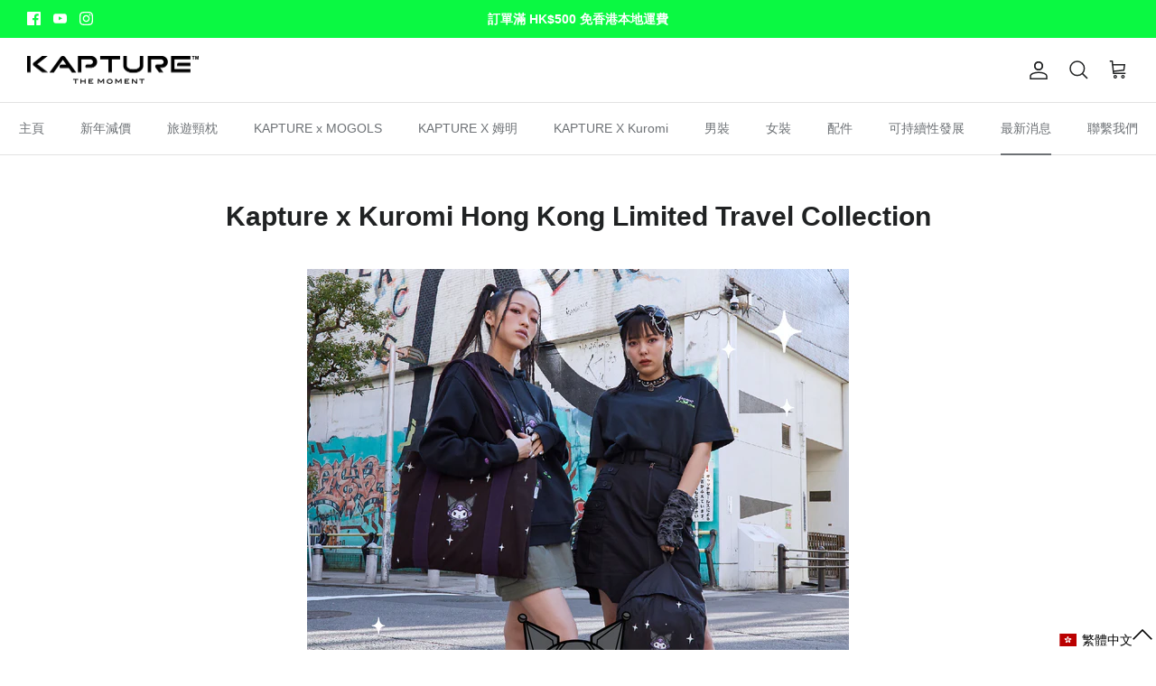

--- FILE ---
content_type: text/javascript; charset=utf-8
request_url: https://kapture.travel/zh-mo/cart/update.js
body_size: 183
content:
{"token":"hWN8DJTHeeOyhQLYC4Jml3mj?key=bfdb63e3b4ef1c480c1900f08c855268","note":null,"attributes":{"language":"zh-TW"},"original_total_price":0,"total_price":0,"total_discount":0,"total_weight":0.0,"item_count":0,"items":[],"requires_shipping":false,"currency":"HKD","items_subtotal_price":0,"cart_level_discount_applications":[],"discount_codes":[],"items_changelog":{"added":[]}}